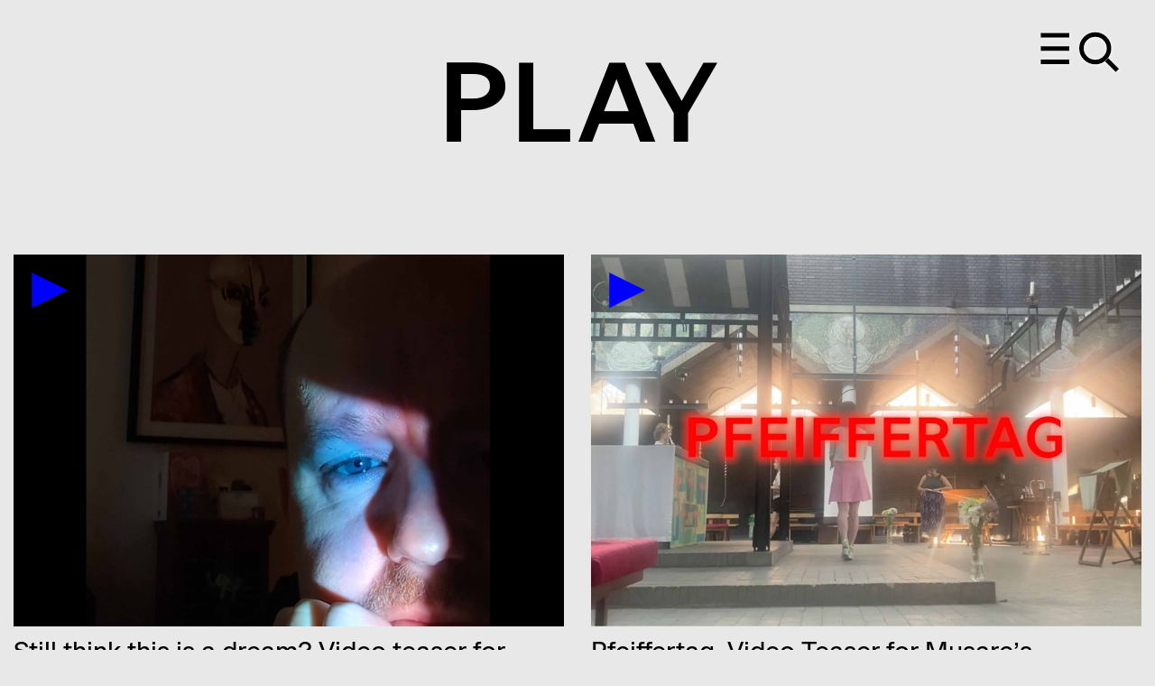

--- FILE ---
content_type: text/html; charset=utf-8
request_url: https://www.musarc.org/play/
body_size: 5283
content:


<!DOCTYPE html>
<html lang="en">
    <head>
        <meta charset="utf-8" />
        <title>Play &larr; Musarc</title>
        
        <meta name="viewport" content="width=device-width, initial-scale=1" />
        <link rel="stylesheet" type="text/css" href="/static/css/styles.css">
        
        <script type="text/javascript" src="/static/js/libs/jquery-3.6.0.min.js"></script>
        <script src="https://code.jquery.com/ui/1.12.1/jquery-ui.js" integrity="sha256-T0Vest3yCU7pafRw9r+settMBX6JkKN06dqBnpQ8d30=" crossorigin="anonymous"></script>
        <script type="text/javascript" src="https://cdnjs.cloudflare.com/ajax/libs/jquery-cookie/1.4.1/jquery.cookie.min.js"></script>
        <script src="/static/js/libs/cookieconsent.min.js"></script>
        <script src="/static/js/libs/swiper-bundle.min.js"></script>
        <!-- <link type="image/ico" rel="icon" href="/static/img/favicon_black.png"> -->
         
        <meta property="og:site_name" content="Musarc">
        <meta property="og:type" content="website">
        <meta property="og:url" content="https://musarc.org/play/">
        <meta property="og:title" content="Play">
        <meta name="twitter:title" content="Play – Musarc">
        
        <script type="text/javascript">

            var _gaq = _gaq || [];
            _gaq.push(['_setAccount', 'UA-437974-32']);
            _gaq.push(['_trackPageview']);
          
            (function() {
              var ga = document.createElement('script'); ga.type = 'text/javascript'; ga.async = true;
              ga.src = ('https:' == document.location.protocol ? 'https://ssl' : 'http://www') + '.google-analytics.com/ga.js';
              var s = document.getElementsByTagName('script')[0]; s.parentNode.insertBefore(ga, s);
            })();
          
          </script>
    </head>
    <body class="template-session">
    <a class="skip-to-content-link" href="#content">
        Skip to content
    </a>
    <div class="trigger">
        <div class="menu-trigger">
            <a href="#">
                Menu and Search
            </a>
        </div>
    </div>

    <nav class="overlay-menu">
        <div class="column-container clearfix scroll-column">
            <div class="column project">
                <h3 class="menu-title"><a href="/" class="list-link--home">Home</a></h3>
                <ul class="plain-list overlay-menu-list menu--red">
                    <li><a href="/programme/">Programme</a></li>
                    <li><a href="/about/">About</a></li>
                    <li><a href="/join/">Join</a></li>
                    <li><a href="/play/">Play</a></li>
                    <li><a href="/archive/">Archive</a></li>
                    <li><a href="/mailing-list/">Mailing List</a></li>
                <li class="instagram">
                    <a href="https://www.instagram.com/musarcchoir/">Instagram</a>
                </li>
                </ul>
            </div>
            </div>
            <div class="column-container clearfix scroll-column column_small">
            <div class="column for-list">
                <h3 class="menu-title">Artists 2025–26</h3>
                <ul class="plain-list overlay-menu-list overlay-menu-list--top">
                    <li class="with-list-item menu-list-item"><a href="/artists/patricia-auchterlonie/">Patricia Auchterlonie</a></li>
                    <li class="with-list-item menu-list-item"><a href="/artists/sam-belinfante/">Sam Belinfante</a></li>
                    <li class="with-list-item menu-list-item"><a href="/artists/gavin-bryars/">Gavin Bryars</a></li>
                    <li class="with-list-item menu-list-item"><a href="/artists/lin-chiwei/">Lin Chiwei</a></li>
                    <li class="with-list-item menu-list-item"><a href="/artists/reuben-esterhuizen/">Reuben Esterhuizen</a></li>
                    <li class="with-list-item menu-list-item">Holly Herndon and Mat Dryhurst</li>
                    <li class="with-list-item menu-list-item"><a href="/artists/oli-kitching/">Oli Kitching</a></li>
                    <li class="with-list-item menu-list-item"><a href="/artists/joseph-kohlmaier/">Joseph Kohlmaier</a></li>
                    <li class="with-list-item menu-list-item"><a href="/artists/fabio-lattanzi-antinori/">Fabio Lattanzi Antinori</a></li>
                    <li class="with-list-item menu-list-item"><a href="/artists/sylvia-lim/">Sylvia Lim</a></li>
                    <li class="with-list-item menu-list-item"><a href="/artists/neil-luck/">Neil Luck</a></li>
                    <li class="with-list-item menu-list-item"><a href="/artists/benjamin-oliver/">Benjamin Oliver</a></li>
                    <li class="with-list-item menu-list-item"><a href="/artists/yshani-perinpanayagam/">Yshani Perinpanayagam</a></li>
                    <li class="with-list-item menu-list-item"><a href="/artists/laure-prouvost/">Laure Prouvost</a></li>
                    <li class="with-list-item menu-list-item"><a href="/artists/simon-reynell/">Simon Reynell</a></li>
                    <li class="with-list-item menu-list-item"><a href="/artists/elisabeth-schimana/">Elisabeth Schimana</a></li>
                    <li class="with-list-item menu-list-item"><a href="/artists/jack-sheen/">Jack Sheen</a></li>
                    <li class="with-list-item menu-list-item"><a href="/artists/ben-smith/">Ben Smith</a></li>
                    <li class="with-list-item menu-list-item"><a href="/artists/pat-thomas/">Pat Thomas</a></li>
                    <li class="with-list-item menu-list-item"><a href="/artists/heleen-van-haegenborgh/">Heleen Van Haegenborgh</a></li>
                    <li class="with-list-item menu-list-item"><a href="/artists/jennifer-walshe/">Jennifer Walshe</a></li>
                    <li class="with-list-item menu-list-item"><a href="/artists/joanna-ward/">Joanna Ward</a></li>
                    <li class="with-list-item menu-list-item"><a href="/artists/rachel-warr/">Rachel Warr</a></li>
                </ul>
                <h3 class="menu-title">Artist Archive</h3>
                <ul class="plain-list overlay-menu-list">
                    <li class="with-list-item menu-list-item"><a href="/artists/amina-abbas-nazari/">Amina Abbas-Nazari</a></li>
                    <li class="with-list-item menu-list-item"><a href="/artists/allora-calzadilla/">Allora & Calzadilla</a></li>
                    <li class="with-list-item menu-list-item">Hannibal Andersen</li>
                    <li class="with-list-item menu-list-item">Sarah Angliss</li>
                    <li class="with-list-item menu-list-item">Ed Atkins</li>
                    <li class="with-list-item menu-list-item"><a href="/artists/edwina-attlee/">Edwina Attlee</a></li>
                    <li class="with-list-item menu-list-item"><a href="/artists/daniel-basford/">Daniel Basford</a></li>
                    <li class="with-list-item menu-list-item"><a href="/artists/aga-beaupre/">Aga Beaupré</a></li>
                    <li class="with-list-item menu-list-item">Marc Behrens</li>
                    <li class="with-list-item menu-list-item"><a href="/artists/phillip-bell/">Phillip Bell</a></li>
                    <li class="with-list-item menu-list-item"><a href="/artists/jacopo-belloni/">Jacopo Belloni</a></li>
                    <li class="with-list-item menu-list-item">Justin Bennett</li>
                    <li class="with-list-item menu-list-item"><a href="/artists/jay-bernard/">Jay Bernard</a></li>
                    <li class="with-list-item menu-list-item">Michael Betteridge</li>
                    <li class="with-list-item menu-list-item"><a href="/artists/olivia-block/">Olivia Block</a></li>
                    <li class="with-list-item menu-list-item"><a href="/artists/mela-boev/">Mela Boev</a></li>
                    <li class="with-list-item menu-list-item"><a href="/artists/peter-broderick/">Peter Broderick</a></li>
                    <li class="with-list-item menu-list-item">Ev Buckley</li>
                    <li class="with-list-item menu-list-item">John Butcher</li>
                    <li class="with-list-item menu-list-item"><a href="/artists/pavel-buchler/">Pavel Büchler</a></li>
                    <li class="with-list-item menu-list-item">Tom Chant</li>
                    <li class="with-list-item menu-list-item"><a href="/artists/stephen-crowe/">Stephen Crowe</a></li>
                    <li class="with-list-item menu-list-item"><a href="/artists/eleanor-cully-boehringer/">Eleanor Cully Boehringer</a></li>
                    <li class="with-list-item menu-list-item">Jessica Curry</li>
                    <li class="with-list-item menu-list-item">Matthew Dalziel</li>
                    <li class="with-list-item menu-list-item"><a href="/artists/hester-dart/">Hester Dart</a></li>
                    <li class="with-list-item menu-list-item"><a href="/artists/alex-de-little/">Alex de Little</a></li>
                    <li class="with-list-item menu-list-item"><a href="/artists/eleesha-drennan/">Eleesha Drennan</a></li>
                    <li class="with-list-item menu-list-item">John Levack Drever</li>
                    <li class="with-list-item menu-list-item"><a href="/artists/benedict-drew/">Benedict Drew</a></li>
                    <li class="with-list-item menu-list-item">Mary Dullea</li>
                    <li class="with-list-item menu-list-item"><a href="/artists/greta-eacott/">Greta Eacott</a></li>
                    <li class="with-list-item menu-list-item"><a href="/artists/julius-eastman/">Julius Eastman</a></li>
                    <li class="with-list-item menu-list-item">Paul Emery</li>
                    <li class="with-list-item menu-list-item"><a href="/artists/helen-frosi/">Helen Frosi</a></li>
                    <li class="with-list-item menu-list-item">Raviv Ganchrow</li>
                    <li class="with-list-item menu-list-item"><a href="/artists/clay-gold/">Clay Gold</a></li>
                    <li class="with-list-item menu-list-item"><a href="/artists/celia-gondol/">Célia Gondol</a></li>
                    <li class="with-list-item menu-list-item">Helen Gough</li>
                    <li class="with-list-item menu-list-item"><a href="/artists/orlando-gough/">Orlando Gough</a></li>
                    <li class="with-list-item menu-list-item">David Grandorge</li>
                    <li class="with-list-item menu-list-item"><a href="/artists/eloise-nancy-gynn/">Eloise Nancy Gynn</a></li>
                    <li class="with-list-item menu-list-item"><a href="/artists/ben-hadley/">Ben Hadley</a></li>
                    <li class="with-list-item menu-list-item"><a href="/artists/andrew-hamilton/">Andrew Hamilton</a></li>
                    <li class="with-list-item menu-list-item"><a href="/artists/marie-hamilton/">Marie Hamilton</a></li>
                    <li class="with-list-item menu-list-item"><a href="/artists/jamie-hamilton/">Jamie Hamilton</a></li>
                    <li class="with-list-item menu-list-item"><a href="/artists/sarah-hardie/">Sarah Hardie</a></li>
                    <li class="with-list-item menu-list-item"><a href="/artists/haunted-network-research-initiative/">Haunted Network Research Initiative</a></li>
                    <li class="with-list-item menu-list-item"><a href="/artists/fritz-hauser/">Fritz Hauser</a></li>
                    <li class="with-list-item menu-list-item"><a href="/artists/cathy-heller-jones/">Cathy Heller Jones</a></li>
                    <li class="with-list-item menu-list-item"><a href="/artists/jan-hendrickse/">Jan Hendrickse</a></li>
                    <li class="with-list-item menu-list-item"><a href="/artists/angela-wai-nok-hui/">Angela Wai-Nok Hui</a></li>
                    <li class="with-list-item menu-list-item"><a href="/artists/rebecca-jagoe/">Rebecca Jagoe</a></li>
                    <li class="with-list-item menu-list-item"><a href="/artists/edka-jarza-b/">Edka Jarz&#261;b</a></li>
                    <li class="with-list-item menu-list-item">Kallabris</li>
                    <li class="with-list-item menu-list-item"><a href="/artists/petero-kalule-petals/">Petero Kalulé (petals)</a></li>
                    <li class="with-list-item menu-list-item"><a href="/artists/yiannis-katsaris/">Yiannis Katsaris</a></li>
                    <li class="with-list-item menu-list-item">Kite and Laslett</li>
                    <li class="with-list-item menu-list-item">Michael Klïen</li>
                    <li class="with-list-item menu-list-item"><a href="/artists/volkmar-klien/">Volkmar Klien</a></li>
                    <li class="with-list-item menu-list-item">Matthew Kneebone</li>
                    <li class="with-list-item menu-list-item"><a href="/artists/caroline-kraabel/">Caroline Kraabel</a></li>
                    <li class="with-list-item menu-list-item"><a href="/artists/stefan-kraus/">Stefan Kraus</a></li>
                    <li class="with-list-item menu-list-item"><a href="/artists/david-lang/">David Lang</a></li>
                    <li class="with-list-item menu-list-item"><a href="/artists/lina-lapelyte/">Lina Lapelyt&#279;</a></li>
                    <li class="with-list-item menu-list-item"><a href="/artists/john-lawrence/">John Lawrence</a></li>
                    <li class="with-list-item menu-list-item">Liminal</li>
                    <li class="with-list-item menu-list-item"><a href="/artists/james-luff/">James Luff</a></li>
                    <li class="with-list-item menu-list-item"><a href="/artists/anton-lukoszevieze/">Anton Lukoszevieze</a></li>
                    <li class="with-list-item menu-list-item"><a href="/artists/judith-losing/">Judith Lösing</a></li>
                    <li class="with-list-item menu-list-item"><a href="/artists/stuart-mellor/">Stuart Mellor</a></li>
                    <li class="with-list-item menu-list-item"><a href="/artists/cassandra-miller/">Cassandra Miller</a></li>
                    <li class="with-list-item menu-list-item"><a href="/artists/elaine-mitchener/">Elaine Mitchener</a></li>
                    <li class="with-list-item menu-list-item"><a href="/artists/claudia-molitor/">Claudia Molitor</a></li>
                    <li class="with-list-item menu-list-item"><a href="/artists/jenny-moore/">Jenny Moore</a></li>
                    <li class="with-list-item menu-list-item"><a href="/artists/more-collective/">MORE: Collective</a></li>
                    <li class="with-list-item menu-list-item"><a href="/artists/rie-nakajima/">Rie Nakajima</a></li>
                    <li class="with-list-item menu-list-item"><a href="/artists/donald-nally/">Donald Nally</a></li>
                    <li class="with-list-item menu-list-item"><a href="/artists/nissa-nishikawa/">Nissa Nishikawa</a></li>
                    <li class="with-list-item menu-list-item">Aki Onda</li>
                    <li class="with-list-item menu-list-item"><a href="/artists/uriel-orlow/">Uriel Orlow</a></li>
                    <li class="with-list-item menu-list-item"><a href="/artists/melanie-pappenheim/">Melanie Pappenheim</a></li>
                    <li class="with-list-item menu-list-item"><a href="/artists/ashley-paul/">Ashley Paul</a></li>
                    <li class="with-list-item menu-list-item"><a href="/artists/steve-potter/">Steve Potter</a></li>
                    <li class="with-list-item menu-list-item"><a href="/artists/amber-priestley/">Amber Priestley</a></li>
                    <li class="with-list-item menu-list-item"><a href="/artists/pselodux/">Pselodux</a></li>
                    <li class="with-list-item menu-list-item"><a href="/artists/georgia-rodgers/">Georgia Rodgers</a></li>
                    <li class="with-list-item menu-list-item"><a href="/artists/sara-rodrigues/">Sara Rodrigues</a></li>
                    <li class="with-list-item menu-list-item"><a href="/artists/pia-rose-scattergood/">Pia Rose Scattergood</a></li>
                    <li class="with-list-item menu-list-item"><a href="/artists/ben-see/">Ben See</a></li>
                    <li class="with-list-item menu-list-item"><a href="/artists/kiyomi-seed/">Kiyomi Seed</a></li>
                    <li class="with-list-item menu-list-item"><a href="/artists/jessica-smulders-cohen/">Jessica Smulders-Cohen</a></li>
                    <li class="with-list-item menu-list-item"><a href="/artists/standard-issue/">Standard Issue</a></li>
                    <li class="with-list-item menu-list-item"><a href="/artists/imogen-stidworthy/">Imogen Stidworthy</a></li>
                    <li class="with-list-item menu-list-item"><a href="/artists/jenna-sutela/">Jenna Sutela</a></li>
                    <li class="with-list-item menu-list-item">Akio Suzuki</li>
                    <li class="with-list-item menu-list-item">Yuri Suzuki</li>
                    <li class="with-list-item menu-list-item"><a href="/artists/ashmi-thapar/">Ashmi Thapar</a></li>
                    <li class="with-list-item menu-list-item">Davide Tidoni</li>
                    <li class="with-list-item menu-list-item"><a href="/artists/tongue/">TONGUE</a></li>
                    <li class="with-list-item menu-list-item"><a href="/artists/david-toop/">David Toop</a></li>
                    <li class="with-list-item menu-list-item"><a href="/artists/peter-twitchin/">Peter Twitchin</a></li>
                    <li class="with-list-item menu-list-item"><a href="/artists/esther-venrooy/">Esther Venrooy</a></li>
                    <li class="with-list-item menu-list-item"><a href="/artists/ru-ta-vitkauskaite/">R&#363;ta Vitkauskait&#279;</a></li>
                    <li class="with-list-item menu-list-item"><a href="/artists/simon-wallfisch/">Simon Wallfisch</a></li>
                    <li class="with-list-item menu-list-item"><a href="/artists/lee-westwood/">Lee Westwood</a></li>
                    <li class="with-list-item menu-list-item"><a href="/artists/sarah-kate-wilson/">Sarah Kate Wilson</a></li>
                    <li class="with-list-item menu-list-item"><a href="/artists/david-young/">David Young</a></li>
                    <li class="with-list-item menu-list-item"><a href="/artists/natasha-zielasinski/">Natasha Zielasinski</a></li>
                </ul>
            </div>
            </div>
            <div class="column-container clearfix scroll-column right column_small">
            <div class="column with-list">
                <h3 class="menu-title">Organisations</h3>
                <ul class="plain-list overlay-menu-list">
                    <li class="with-list-item menu-list-item"><a href="/2022-23/jay-bernard-the-last-seven-years/">Artangel</a></li>
                    <li class="with-list-item menu-list-item">Austrian Cultural Forum</li>
                    <li class="with-list-item menu-list-item"><a href="/2022-23/tree-talks/">Barbican</a></li>
                    <li class="with-list-item menu-list-item">BBC Proms</li>
                    <li class="with-list-item menu-list-item">Bold Tendencies</li>
                    <li class="with-list-item menu-list-item">Cafe OTO</li>
                    <li class="with-list-item menu-list-item"><a href="/organisations/entracte/">Entr’acte</a></li>
                    <li class="with-list-item menu-list-item">Exaudi</li>
                    <li class="with-list-item menu-list-item">Extra City, Antwerp</li>
                    <li class="with-list-item menu-list-item"><a href="/2022-23/we-are-the-fortunate-ones/">First Terrace Records</a></li>
                    <li class="with-list-item menu-list-item"><a href="/2024-25/keyword-karaoke/">HS Projects</a></li>
                    <li class="with-list-item menu-list-item"><a href="/2023-24/nervous-systems/">ICA – Institute of Contemporary Arts</a></li>
                    <li class="with-list-item menu-list-item"><a href="/2022-23/what-you-will-watch-and-hear/">Lisson Gallery</a></li>
                    <li class="with-list-item menu-list-item"><a href="/organisations/london-contemporary-music-festival/">London Contemporary Music Festival</a></li>
                    <li class="with-list-item menu-list-item">London Festival of Architecture</li>
                    <li class="with-list-item menu-list-item">London Metropolitan University</li>
                    <li class="with-list-item menu-list-item">MK Gallery</li>
                    <li class="with-list-item menu-list-item">Museum of London</li>
                    <li class="with-list-item menu-list-item"><a href="/2022-23/northampton-complaints-choir-open-song/">Northampton Contemporary Arts</a></li>
                    <li class="with-list-item menu-list-item"><a href="/2016-17/do-disturb/">Palais de Tokyo, Paris</a></li>
                    <li class="with-list-item menu-list-item"><a href="/2021-22/the-end-of-the-world-service/">Post Disaster Rooftops</a></li>
                    <li class="with-list-item menu-list-item">ResonanceFM</li>
                    <li class="with-list-item menu-list-item">ResoncanceExtra</li>
                    <li class="with-list-item menu-list-item">Rochester Square</li>
                    <li class="with-list-item menu-list-item"><a href="/organisations/royal-academy/">Royal Academy</a></li>
                    <li class="with-list-item menu-list-item">Serpentine</li>
                    <li class="with-list-item menu-list-item"><a href="/2022-23/we-are-the-fortunate-ones/">South Bank Centre</a></li>
                    <li class="with-list-item menu-list-item"><a href="/2018-19/gestalt-minimal-tape-music-score-for-musarc/">STUK, Leuwen</a></li>
                    <li class="with-list-item menu-list-item">Tate Britan</li>
                    <li class="with-list-item menu-list-item">Turner Contemporary</li>
                    <li class="with-list-item menu-list-item">Töne Festival</li>
                    <li class="with-list-item menu-list-item">V22</li>
                    <li class="with-list-item menu-list-item"><a href="/2017-18/experiencing-architecture-inviting-dialogue/">Walmer Yard</a></li>
                    <li class="with-list-item menu-list-item">Whitechapel Gallery</li>
                    <li class="with-list-item menu-list-item"><a href="/2015-16/musarc-at-wysing-polyphonoic/">Wysing Polyphonic</a></li>
                </ul>
            </div>
        </div>
    </nav>

    <main class="content-outer" id="content">
        
<main class="container-fluid">
    <div class="row">
        <div class="col-xs-12 logo">
            <h1 class="sessions">Play</h1>
        </div>
    </div>
    <div class="row session open">
        <div class="col-xs-12 session-content">
            <div class="session-content--wrapper">
                <div class="row fitrows clearfix">
                    <div class="col-xs-1 grid-sizer"></div>
                    
<div class="col-xs-12 col-sm-6 each-element">
    <a href="/play/winter-konsert-2024/">
        <div class="media-container">
            
            <img src="/media/images/dom_watching.2e16d0ba.fill-800x540.jpg" alt="dom_watching" loading=lazy />
            <div class="type">
                <img src="/static/img/graphics/play.svg" alt="play link" />
            </div>
        </div>
        <h3 class="link">Still think this is a dream? Video teaser for Musarc’s Winter Konsert 2024</h3>
    </a>
</div>
                    
<div class="col-xs-12 col-sm-6 each-element">
    <a href="/play/pfeiffertag/">
        <div class="media-container">
            
            <img src="/media/images/208_pfeiffertag_video_poster.2e16d0ba.fill-800x540.jpg" alt="208_pfeiffertag_video_poster" loading=lazy />
            <div class="type">
                <img src="/static/img/graphics/play.svg" alt="play link" />
            </div>
        </div>
        <h3 class="link">Pfeiffertag. Video Teaser for Musarc’s Midsummer Folk Meet at St Paul’s Bow, 24 June 2023</h3>
    </a>
</div>
                    
<div class="col-xs-12 col-sm-6 each-element">
    <a href="/play/wood-sectional-musarc-at-tree-talks-barbican-video-teaser/">
        <div class="media-container">
            
            <img src="/media/images/tree-talks-film.2e16d0ba.fill-800x540.jpg" alt="tree-talks-film" loading=lazy />
            <div class="type">
                <img src="/static/img/graphics/play.svg" alt="play link" />
            </div>
        </div>
        <h3 class="link">Wood Sectional: Musarc at Tree Talks, Barbican. Video Teaser</h3>
    </a>
</div>
                    
<div class="col-xs-12 col-sm-6 each-element">
    <a href="/play/end-of-the-world-service-video-teaser/">
        <div class="media-container">
            
            <img src="/media/images/EOTWS_video_teaser_poster.2e16d0ba.fill-800x540.jpg" alt="EOTWS_video_teaser_poster" loading=lazy />
            <div class="type">
                <img src="/static/img/graphics/play.svg" alt="play link" />
            </div>
        </div>
        <h3 class="link">End of the World Service: Musarc in the Land of Remorse, 2022. Video Teaser</h3>
    </a>
</div>
                    
<div class="col-xs-12 col-sm-6 each-element">
    <a href="/play/lin-chiwei-tape-music-score-for-musarc-2015-video/">
        <div class="media-container">
            
            <img src="/media/images/Tape-Music_poster.2e16d0ba.fill-800x540.jpg" alt="Tape-Music_poster" loading=lazy />
            <div class="type">
                <img src="/static/img/graphics/play.svg" alt="play link" />
            </div>
        </div>
        <h3 class="link">Lin Chiwei, Tape Music (Score for Musarc), 2015 –Video</h3>
    </a>
</div>
                    
<div class="col-xs-12 col-sm-6 each-element">
    <a href="/play/the-orrery-musarc-at-lcmf-2019-video-teaser/">
        <div class="media-container">
            
            <img src="/media/images/orrery_movie_poster.2e16d0ba.fill-800x540.jpg" alt="orrery_video-thumbnail" loading=lazy />
            <div class="type">
                <img src="/static/img/graphics/play.svg" alt="play link" />
            </div>
        </div>
        <h3 class="link">The Orrery: Musarc at London Contemporary Music Festival 2019. Video teaser</h3>
    </a>
</div>
                    
<div class="col-xs-12 col-sm-6 each-element">
    <a href="/play/fritz-hauser-schraffur-video-teaser-for-the-orrery-2019/">
        <div class="media-container">
            
            <img src="/media/images/schraffur_poster.2e16d0ba.fill-800x540.jpg" alt="schraffur_poster" loading=lazy />
            <div class="type">
                <img src="/static/img/graphics/play.svg" alt="play link" />
            </div>
        </div>
        <h3 class="link">Fritz Hauser, Schraffur. Video teaser for The Orrery, 2019</h3>
    </a>
</div>
                    
<div class="col-xs-12 col-sm-6 each-element">
    <a href="/play/le-marteau-sans-maitre-timelapse/">
        <div class="media-container">
            
            <img src="/media/images/msm-bellfoundry-ruta-vitkauskaite-.2e16d0ba.fill-800x540.jpg" alt="msm-bellfoundry-ruta-vitkauskaite-azykhantropan-tunes-4" loading=lazy />
            <div class="type">
                <img src="/static/img/graphics/play.svg" alt="play link" />
            </div>
        </div>
        <h3 class="link">Le Marteau Sans Maitre. Musarc Folk Meet on a Midsummer Day until Dusk III, July 2019. Timelapse</h3>
    </a>
</div>
                    
<div class="col-xs-12 col-sm-6 each-element">
    <a href="/play/see-we-assemble-musarc-winter-konsert-at-lcmf-december-2019-video-teaser/">
        <div class="media-container">
            
            <img src="/media/images/See-we-assemble-LCMF-2018-teaser.ee4ed21a.fill-800x540.jpg" alt="See-we-assemble-LCMF-2018-teaser" loading=lazy />
            <div class="type">
                <img src="/static/img/graphics/play.svg" alt="play link" />
            </div>
        </div>
        <h3 class="link">See, We Assemble. Musarc Winter Konsert at LCMF, December 2018. Video teaser</h3>
    </a>
</div>
                    
<div class="col-xs-12 col-sm-6 each-element">
    <a href="/play/no-way-musarc-winter-konsert-2017-video-teaser/">
        <div class="media-container">
            
            <img src="/media/images/no-way-teaser.2e16d0ba.fill-800x540.jpg" alt="no-way-teaser" loading=lazy />
            <div class="type">
                <img src="/static/img/graphics/play.svg" alt="play link" />
            </div>
        </div>
        <h3 class="link">NO WAY. Musarc Winter Konsert 2017, video teaser</h3>
    </a>
</div>
                    
<div class="col-xs-12 col-sm-6 each-element">
    <a href="/2016-17/do-disturb/">
        <div class="media-container">
            
            <img src="/media/images/Palais-de-Tokyo_Film-Pster.2e16d0ba.fill-800x540.jpg" alt="Palais-de-Tokyo_Film-Pster" loading=lazy />
            <div class="type">
                <img src="/static/img/graphics/play.svg" alt="play link" />
            </div>
        </div>
        <h3 class="link">Do Disturb. Musarc at Palais de Tokyo, Paris, 21–23 April 2017</h3>
    </a>
</div>
                </div>
            </div>
        </div>
    </div>
</main>

    </main>
    <script src="/static/js/libs/imagesloaded.pkgd.min.js"></script>
    <script src="/static/js/libs/isotope.pkgd.min.js"></script>
    <script src="/static/js/libs/jquery.fitvids.js"></script>
    <script src="/static/js/libs/flowtype.js"></script>
    <script src="/static/js/libs/lazysizes.min.js"></script>
    <script src="/static/js/scripts.js"></script>
    
    
    </body>
</html>


--- FILE ---
content_type: text/css
request_url: https://www.musarc.org/static/css/styles.css
body_size: 9854
content:
@font-face{font-family:'Beausite Regular';src:url("../fonts/Beausite_Classic-Regular-Web.woff2") format("woff2"),url("../fonts/Beausite_Classic-Regular-Web.woff") format("woff")}@font-face{font-family:'Beausite Italic';src:url("../fonts/Beausite_Classic-Regular-Web-Italic.woff2") format("woff2"),url("../fonts/Beausite_Classic-Regular-Web-Italic.woff") format("woff")}@font-face{font-family:'Beausite Semibold';src:url("../fonts/Beausite_Classic-Semibold.woff2") format("woff2"),url("../fonts/Beausite_Classic-Semibold.woff") format("woff")}@font-face{font-family:'Beausite Semibold Italic';src:url("../fonts/Beausite_Classic-Semibold.woff2") format("woff2"),url("../fonts/Beausite_Classic-Semibold.woff") format("woff")}@font-face{font-family:'OtoOdra';src:url("../fonts/OtoOdra-Normal.woff2") format("woff2"),url("../fonts/OtoOdra-Normal.woff") format("woff")}body{font-family:"Beausite Regular",sans-serif;line-height:1.3em}h1{font-family:"OtoOdra",sans-serif;text-transform:uppercase;font-size:2.3em;line-height:1.1}@media (max-width: 768px){h1{font-size:2em}}h1.page-title{margin-top:0px;margin-bottom:0}@media (max-width: 768px){h1.page-title{margin-top:1em}}i,em{font-family:"Beausite Italic",sans-serif;font-style:normal}h1,h2,h3,h3{font-weight:normal;font-style:normal}p{margin-top:0}.logo h1{font-size:4em;margin-top:.5em;margin-bottom:.5em;text-align:center;font-family:"OtoOdra",sans-serif;line-height:1em;text-transform:uppercase}@media (max-width: 768px){.logo h1{font-size:2em;margin-top:0.45em;text-align:left}}.logo h1.sessions{margin-bottom:0}@media (max-width: 768px){.logo h1.sessions{margin-bottom:1em}}.logo p{font-size:2.3em;font-family:"OtoOdra",sans-serif;line-height:1em;margin-bottom:0;margin-top:.3em;text-transform:uppercase}@media (max-width: 768px){.logo p{font-size:2em;margin-top:0.45em;text-align:left;margin-bottom:.4em}}.logo p.sessions{margin-bottom:0}@media (max-width: 768px){.logo p.sessions{margin-bottom:1em}}.each-element{margin-bottom:2em}.each-element.archive-content{line-height:1.6em}.each-element.archive-content h2{text-align:left;font-family:"Beausite Regular",sans-serif;font-size:1.4em;margin-bottom:1.5em}.each-element.archive-content h3{font-size:1.2em;margin-bottom:0}.each-element.archive-content ul{color:grey;margin-top:0;font-size:1.2em;list-style-type:none;list-style:none;padding:0 0 0 1.5em;text-indent:-1.5em}.each-element.archive-content ul a{color:#000}.each-element.archive-content ul a:hover{color:blue;text-decoration:underline;text-decoration-thickness:1px;text-underline-offset:0.1em}@media (max-width: 768px){.each-element.archive-content ul a:hover{text-decoration-thickness:1px}}.each-element .view-images a{display:inline-block;text-decoration:none !important;padding:.7em .8em .5em .8em;line-height:1em;font-size:.8em;text-transform:uppercase;letter-spacing:.03em;background:blue;color:#fff}.each-element.backlink a{padding:.7em 1em .6em 1em;text-decoration:none}@media (max-width: 768px){.each-element.backlink a{padding:1em 1em .9em 1em}}@media (max-width: 768px){.each-element{margin-bottom:1em}}.each-element.shorter-margin{margin-bottom:1em}.each-element.image img,.each-element.image .video-wrapper,.each-element.image video{margin-bottom:.4em}.each-element.image a{text-decoration:underline;text-decoration-thickness:1px;text-underline-offset:0.1em}@media (max-width: 768px){.each-element.image a{text-decoration-thickness:1px}}.each-element.image p{font-size:.6em;line-height:1.5em;max-width:80%}.each-element.image p.swiper-navigation-musarc{margin:0;max-width:100%}.each-element.image p.swiper-navigation-musarc span{margin-left:.3em}@media (max-width: 768px){.each-element.image p{max-width:100%}}.each-element.subheading{font-size:1em;line-height:1.5em;margin-top:0;margin-bottom:0;letter-spacing:0.03em}@media (max-width: 768px){.each-element.subheading{font-size:.9em}}.each-element.subheading h2{margin:.8em 0 .8em 0}.each-element.text{font-size:.9em}.each-element.text.blockquote{font-size:.8em}@media (max-width: 768px){.each-element.text.blockquote{font-size:.7em;line-height:1.5em}}.each-element.text a{text-decoration:underline;text-decoration-thickness:1px;text-underline-offset:0.1em}@media (max-width: 768px){.each-element.text a{text-decoration-thickness:1px}}.each-element.text a:hover{color:blue}.each-element.text ul{list-style-type:none;list-style:none;text-indent:-1.5em;padding-left:1.5em}.each-element.smalltext{font-size:.7em;line-height:1.5em}.each-element.smalltext h3{margin-top:0}.each-element.smalltext p{width:90%}@media (max-width: 768px){.each-element.smalltext p{width:100%}}.each-element.homepage_element p{font-size:.4em;color:blue;margin-bottom:0}.each-element.homepage_element.half h3{font-size:1.5em !important}.each-element.homepage_element h3{font-size:2.3em;line-height:1em;font-family:"OtoOdra",sans-serif;text-transform:uppercase;letter-spacing:.03em;margin-top:0.5em}@media (max-width: 768px){.each-element.homepage_element h3{font-size:1.6em}}.each-element.homepage_element h3.no-offset{margin-top:0.1em}.each-element.homepage_element h3.link{padding-right:1em}.each-element.homepage_element h3.link:hover{color:blue}.each-element.homepage_element h3.link::after{display:inline-block;content:"";width:.7em;height:.7em;background:transparent url("../img/graphics/circle.svg") no-repeat center;margin-left:.2em}.each-element.related-item img{margin-bottom:.5em}.each-element.related-item p{line-height:1.3em}.each-element.related-item a:hover p{text-decoration:underline;text-decoration-thickness:1px;text-underline-offset:0.1em}@media (max-width: 768px){.each-element.related-item a:hover p{text-decoration-thickness:1px}}.each-element.related-item p{margin:.3em 0;font-size:.8em}.session h2{font-family:"OtoOdra",sans-serif;margin-top:0.3em;margin-bottom:0.4em;font-size:4em;text-align:center}@media (max-width: 768px){.session h2{font-size:3em}}.session h2 a{display:block}.session h3{color:grey;margin:.5em 0 0 0;font-size:.9em;line-height:1.2em;padding-right:1em}.session h3.link{color:#000}.session h3 .blue,.session h3.link:hover{color:blue;text-decoration:underline;text-decoration-thickness:1px;text-underline-offset:0.1em}@media (max-width: 768px){.session h3 .blue,.session h3.link:hover{text-decoration-thickness:1px}}.session .flag{text-transform:uppercase;letter-spacing:.03em;font-size:.6em;line-height:.6em}.session .flag.inverted{color:#fff}.event-details{margin:0 0 2em 0}@media (max-width: 768px){.event-details{margin:0 0 1em 0}}.event-details h3{font-family:"Beausite Semibold",sans-serif;font-weight:normal}.event-details h3,.event-details p{font-size:.9em;margin:0;line-height:1.4em}.event-details div{margin-bottom:1em}.flag-button{text-transform:uppercase;margin-top:1em;line-height:1;display:inline-block;padding:.7em 1em .6em 1em;letter-spacing:0.03em;font-size:.7em;min-width:150px;text-align:center}.flag-button.nomargin{margin-top:0}@media (max-width: 768px){.flag-button{padding:1em 1em .9em 1em}}.flag-button.join{border:1px solid #000}.flag-button.archive{border:1px solid #000;color:#000}.flag-button.archive.yellow{color:#000;border:1px solid #000;background:yellow}.flag-button.in-session{border:1px solid #000}.flag-button.in-session.yellow{color:#000;background-color:yellow}.flag-button.tickets{background:#000;color:#fff}.flag-button.tickets.buy{background:blue}@media (max-width: 768px){.mailinglist{margin-top:1em}}.mailinglist .subscribe form{margin-top:1em}.mailinglist .subscribe input[type="text"]{font-size:1em;border:1px solid #000;background:none;padding:5px;display:block;margin:0 0 .5em 0}@media (max-width: 768px){.mailinglist .subscribe input[type="text"]{width:100%;padding:7px}}.mailinglist span{color:blue}body.inverted{background-color:#000}body.inverted,body.blue{color:#fff}body.inverted h2.other-projects,body.blue h2.other-projects{color:gray}body.inverted a,body.blue a{color:#fff}body.inverted .trigger .menu-trigger,body.blue .trigger .menu-trigger{filter:none}body.inverted .trigger .menu-trigger a,body.blue .trigger .menu-trigger a{background-image:url(../img/graphics/menu_inverted.svg)}body.inverted .each-element.archive-content ul a,body.blue .each-element.archive-content ul a{color:#fff}body.inverted .each-element.text a:hover,body.blue .each-element.text a:hover{text-decoration:none;color:#000}body.inverted .each-element.homepage_element h3.link::after,body.blue .each-element.homepage_element h3.link::after{background:transparent url("../img/graphics/circle_white.svg") no-repeat center}body.inverted .flag-button.join,body.blue .flag-button.join{color:#fff;background:none;border:1px solid #fff}body.inverted .flag-button.join.yellow,body.blue .flag-button.join.yellow{color:#fff;background-color:yellow}body.inverted .flag-button.archive,body.blue .flag-button.archive{border:1px solid #fff;color:#fff}body.inverted .flag-button.in-session,body.blue .flag-button.in-session{border:1px solid #fff;color:#fff}body.inverted .flag-button.in-session.blue,body.blue .flag-button.in-session.blue{color:#fff;background-color:blue}body.inverted .flag-button.tickets,body.blue .flag-button.tickets{background:#fff;color:#000}body.inverted .flag-button.tickets.buy,body.blue .flag-button.tickets.buy{background:#fff;color:blue}body.inverted .slideshow .swiper-navigation-musarc .prev,body.blue .slideshow .swiper-navigation-musarc .prev{background-image:url(../img/graphics/prev_white.svg)}body.inverted .slideshow .swiper-navigation-musarc .next,body.blue .slideshow .swiper-navigation-musarc .next{background-image:url(../img/graphics/next_white.svg)}.container{padding-left:15px;padding-right:15px}@media (min-width: 768px){.container{width:750px}}@media (min-width: 992px){.container{width:970px}}@media (min-width: 1200px){.container{width:1170px}}.container-fluid{margin-right:auto;margin-left:auto;padding-left:15px;padding-right:15px}.row{margin-left:-15px;margin-right:-15px}.col-xs-1,.col-sm-1,.col-md-1,.col-lg-1,.col-xs-2,.col-sm-2,.col-md-2,.col-lg-2,.col-xs-3,.col-sm-3,.col-md-3,.col-lg-3,.col-xs-4,.col-sm-4,.col-md-4,.col-lg-4,.col-xs-5,.col-sm-5,.col-md-5,.col-lg-5,.col-xs-6,.col-sm-6,.col-md-6,.col-lg-6,.col-xs-7,.col-sm-7,.col-md-7,.col-lg-7,.col-xs-8,.col-sm-8,.col-md-8,.col-lg-8,.col-xs-9,.col-sm-9,.col-md-9,.col-lg-9,.col-xs-10,.col-sm-10,.col-md-10,.col-lg-10,.col-xs-11,.col-sm-11,.col-md-11,.col-lg-11,.col-xs-12,.col-sm-12,.col-md-12,.col-lg-12{position:relative;min-height:1px;padding-left:15px;padding-right:15px}.col-xs-1,.col-xs-2,.col-xs-3,.col-xs-4,.col-xs-5,.col-xs-6,.col-xs-7,.col-xs-8,.col-xs-9,.col-xs-10,.col-xs-11,.col-xs-12{float:left}.col-xs-12{width:100%}.col-xs-11{width:91.66666667%}.col-xs-10{width:83.33333333%}.col-xs-9{width:75%}.col-xs-8{width:66.66666667%}.col-xs-7{width:58.33333333%}.col-xs-6{width:50%}.col-xs-5{width:41.66666667%}.col-xs-4{width:33.33333333%}.col-xs-3{width:25%}.col-xs-2{width:16.66666667%}.col-xs-1{width:8.33333333%}.col-xs-pull-12{right:100%}.col-xs-pull-11{right:91.66666667%}.col-xs-pull-10{right:83.33333333%}.col-xs-pull-9{right:75%}.col-xs-pull-8{right:66.66666667%}.col-xs-pull-7{right:58.33333333%}.col-xs-pull-6{right:50%}.col-xs-pull-5{right:41.66666667%}.col-xs-pull-4{right:33.33333333%}.col-xs-pull-3{right:25%}.col-xs-pull-2{right:16.66666667%}.col-xs-pull-1{right:8.33333333%}.col-xs-pull-0{right:auto}.col-xs-push-12{left:100%}.col-xs-push-11{left:91.66666667%}.col-xs-push-10{left:83.33333333%}.col-xs-push-9{left:75%}.col-xs-push-8{left:66.66666667%}.col-xs-push-7{left:58.33333333%}.col-xs-push-6{left:50%}.col-xs-push-5{left:41.66666667%}.col-xs-push-4{left:33.33333333%}.col-xs-push-3{left:25%}.col-xs-push-2{left:16.66666667%}.col-xs-push-1{left:8.33333333%}.col-xs-push-0{left:auto}.col-xs-offset-12{margin-left:100%}.col-xs-offset-11{margin-left:91.66666667%}.col-xs-offset-10{margin-left:83.33333333%}.col-xs-offset-9{margin-left:75%}.col-xs-offset-8{margin-left:66.66666667%}.col-xs-offset-7{margin-left:58.33333333%}.col-xs-offset-6{margin-left:50%}.col-xs-offset-5{margin-left:41.66666667%}.col-xs-offset-4{margin-left:33.33333333%}.col-xs-offset-3{margin-left:25%}.col-xs-offset-2{margin-left:16.66666667%}.col-xs-offset-1{margin-left:8.33333333%}.col-xs-offset-0{margin-left:0}@media (min-width: 768px){.col-sm-1,.col-sm-2,.col-sm-3,.col-sm-4,.col-sm-5,.col-sm-6,.col-sm-7,.col-sm-8,.col-sm-9,.col-sm-10,.col-sm-11,.col-sm-12{float:left}.col-sm-12{width:100%}.col-sm-11{width:91.66666667%}.col-sm-10{width:83.33333333%}.col-sm-9{width:75%}.col-sm-8{width:66.66666667%}.col-sm-7{width:58.33333333%}.col-sm-6{width:50%}.col-sm-5{width:41.66666667%}.col-sm-4{width:33.33333333%}.col-sm-3{width:25%}.col-sm-2{width:16.66666667%}.col-sm-1{width:8.33333333%}.col-sm-pull-12{right:100%}.col-sm-pull-11{right:91.66666667%}.col-sm-pull-10{right:83.33333333%}.col-sm-pull-9{right:75%}.col-sm-pull-8{right:66.66666667%}.col-sm-pull-7{right:58.33333333%}.col-sm-pull-6{right:50%}.col-sm-pull-5{right:41.66666667%}.col-sm-pull-4{right:33.33333333%}.col-sm-pull-3{right:25%}.col-sm-pull-2{right:16.66666667%}.col-sm-pull-1{right:8.33333333%}.col-sm-pull-0{right:auto}.col-sm-push-12{left:100%}.col-sm-push-11{left:91.66666667%}.col-sm-push-10{left:83.33333333%}.col-sm-push-9{left:75%}.col-sm-push-8{left:66.66666667%}.col-sm-push-7{left:58.33333333%}.col-sm-push-6{left:50%}.col-sm-push-5{left:41.66666667%}.col-sm-push-4{left:33.33333333%}.col-sm-push-3{left:25%}.col-sm-push-2{left:16.66666667%}.col-sm-push-1{left:8.33333333%}.col-sm-push-0{left:auto}.col-sm-offset-12{margin-left:100%}.col-sm-offset-11{margin-left:91.66666667%}.col-sm-offset-10{margin-left:83.33333333%}.col-sm-offset-9{margin-left:75%}.col-sm-offset-8{margin-left:66.66666667%}.col-sm-offset-7{margin-left:58.33333333%}.col-sm-offset-6{margin-left:50%}.col-sm-offset-5{margin-left:41.66666667%}.col-sm-offset-4{margin-left:33.33333333%}.col-sm-offset-3{margin-left:25%}.col-sm-offset-2{margin-left:16.66666667%}.col-sm-offset-1{margin-left:8.33333333%}.col-sm-offset-0{margin-left:0}}@media (min-width: 992px){.col-md-1,.col-md-2,.col-md-3,.col-md-4,.col-md-5,.col-md-6,.col-md-7,.col-md-8,.col-md-9,.col-md-10,.col-md-11,.col-md-12{float:left}.col-md-12{width:100%}.col-md-11{width:91.66666667%}.col-md-10{width:83.33333333%}.col-md-9{width:75%}.col-md-8{width:66.66666667%}.col-md-7{width:58.33333333%}.col-md-6{width:50%}.col-md-5{width:41.66666667%}.col-md-4{width:33.33333333%}.col-md-3{width:25%}.col-md-2{width:16.66666667%}.col-md-1{width:8.33333333%}.col-md-pull-12{right:100%}.col-md-pull-11{right:91.66666667%}.col-md-pull-10{right:83.33333333%}.col-md-pull-9{right:75%}.col-md-pull-8{right:66.66666667%}.col-md-pull-7{right:58.33333333%}.col-md-pull-6{right:50%}.col-md-pull-5{right:41.66666667%}.col-md-pull-4{right:33.33333333%}.col-md-pull-3{right:25%}.col-md-pull-2{right:16.66666667%}.col-md-pull-1{right:8.33333333%}.col-md-pull-0{right:auto}.col-md-push-12{left:100%}.col-md-push-11{left:91.66666667%}.col-md-push-10{left:83.33333333%}.col-md-push-9{left:75%}.col-md-push-8{left:66.66666667%}.col-md-push-7{left:58.33333333%}.col-md-push-6{left:50%}.col-md-push-5{left:41.66666667%}.col-md-push-4{left:33.33333333%}.col-md-push-3{left:25%}.col-md-push-2{left:16.66666667%}.col-md-push-1{left:8.33333333%}.col-md-push-0{left:auto}.col-md-offset-12{margin-left:100%}.col-md-offset-11{margin-left:91.66666667%}.col-md-offset-10{margin-left:83.33333333%}.col-md-offset-9{margin-left:75%}.col-md-offset-8{margin-left:66.66666667%}.col-md-offset-7{margin-left:58.33333333%}.col-md-offset-6{margin-left:50%}.col-md-offset-5{margin-left:41.66666667%}.col-md-offset-4{margin-left:33.33333333%}.col-md-offset-3{margin-left:25%}.col-md-offset-2{margin-left:16.66666667%}.col-md-offset-1{margin-left:8.33333333%}.col-md-offset-0{margin-left:0}}@media (min-width: 1200px){.col-lg-1,.col-lg-2,.col-lg-3,.col-lg-4,.col-lg-5,.col-lg-6,.col-lg-7,.col-lg-8,.col-lg-9,.col-lg-10,.col-lg-11,.col-lg-12{float:left}.col-lg-12{width:100%}.col-lg-11{width:91.66666667%}.col-lg-10{width:83.33333333%}.col-lg-9{width:75%}.col-lg-8{width:66.66666667%}.col-lg-7{width:58.33333333%}.col-lg-6{width:50%}.col-lg-5{width:41.66666667%}.col-lg-4{width:33.33333333%}.col-lg-3{width:25%}.col-lg-2{width:16.66666667%}.col-lg-1{width:8.33333333%}.col-lg-pull-12{right:100%}.col-lg-pull-11{right:91.66666667%}.col-lg-pull-10{right:83.33333333%}.col-lg-pull-9{right:75%}.col-lg-pull-8{right:66.66666667%}.col-lg-pull-7{right:58.33333333%}.col-lg-pull-6{right:50%}.col-lg-pull-5{right:41.66666667%}.col-lg-pull-4{right:33.33333333%}.col-lg-pull-3{right:25%}.col-lg-pull-2{right:16.66666667%}.col-lg-pull-1{right:8.33333333%}.col-lg-pull-0{right:auto}.col-lg-push-12{left:100%}.col-lg-push-11{left:91.66666667%}.col-lg-push-10{left:83.33333333%}.col-lg-push-9{left:75%}.col-lg-push-8{left:66.66666667%}.col-lg-push-7{left:58.33333333%}.col-lg-push-6{left:50%}.col-lg-push-5{left:41.66666667%}.col-lg-push-4{left:33.33333333%}.col-lg-push-3{left:25%}.col-lg-push-2{left:16.66666667%}.col-lg-push-1{left:8.33333333%}.col-lg-push-0{left:auto}.col-lg-offset-12{margin-left:100%}.col-lg-offset-11{margin-left:91.66666667%}.col-lg-offset-10{margin-left:83.33333333%}.col-lg-offset-9{margin-left:75%}.col-lg-offset-8{margin-left:66.66666667%}.col-lg-offset-7{margin-left:58.33333333%}.col-lg-offset-6{margin-left:50%}.col-lg-offset-5{margin-left:41.66666667%}.col-lg-offset-4{margin-left:33.33333333%}.col-lg-offset-3{margin-left:25%}.col-lg-offset-2{margin-left:16.66666667%}.col-lg-offset-1{margin-left:8.33333333%}.col-lg-offset-0{margin-left:0}}.clearfix:before,.clearfix:after,.container:before,.container:after,.container-fluid:before,.container-fluid:after,.row:before,.row:after{content:" ";display:table}.clearfix:after,.container:after,.container-fluid:after,.row:after{clear:both}.center-block{display:block;margin-left:auto;margin-right:auto}.pull-right{float:right !important}.pull-left{float:left !important}.hide{display:none !important}.show{display:block !important}.invisible{visibility:hidden}.text-hide{font:0/0 a;color:transparent;text-shadow:none;background-color:transparent;border:0}.hidden{display:none !important}.affix{position:fixed}html{-moz-osx-font-smoothing:grayscale}.skip-to-content-link{background:#e77e23;z-index:100;left:10%;padding:8px;position:absolute;transform:translateY(-100%);transition:transform 0.3s}.skip-to-content-link:focus{transform:translateY(0%)}.clearfix:after{content:" ";visibility:hidden;display:block;height:0;clear:both}a{text-decoration:none}body,html{margin:0 !important;padding:0 !important}a,a:hover{color:#000}*{-moz-box-sizing:border-box;-webkit-box-sizing:border-box;box-sizing:border-box}html{box-sizing:border-box}img{image-rendering:-webkit-optimize-contrast;image-rendering:crisp-edges}img,video{width:100%;height:auto;display:block}a:hover{text-decoration:none}*,*:before,*:after{box-sizing:inherit}body.red{background-color:#ff3333}body.yellow{background-color:yellow}body.blue{background-color:blue}body.pink{background-color:#ffa1a1}body.standard{background-color:#f0f0f0}.background-1{background:#f9cef2;background:-moz-linear-gradient(180deg, #f9cef2 0%, #d7fcbe 47%, #00d4ff 100%);background:-webkit-linear-gradient(180deg, #f9cef2 0%, #d7fcbe 47%, #00d4ff 100%);background:linear-gradient(180deg, #f9cef2 0%, #d7fcbe 47%, #00d4ff 100%);filter:progid:DXImageTransform.Microsoft.gradient(startColorstr="#f9cef2",endColorstr="#00d4ff",GradientType=1)}.background-2{background:#3ab44b;background:-moz-linear-gradient(180deg, #3ab44b 0%, #fc6545 50%, #fba1f9 100%);background:-webkit-linear-gradient(180deg, #3ab44b 0%, #fc6545 50%, #fba1f9 100%);background:linear-gradient(180deg, #3ab44b 0%, #fc6545 50%, #fba1f9 100%);filter:progid:DXImageTransform.Microsoft.gradient(startColorstr="#3ab44b",endColorstr="#fba1f9",GradientType=1)}.background-3{background:#fbf144;background:-moz-linear-gradient(180deg, #fbf144 0%, #3a96b4 50%, #fc6545 100%);background:-webkit-linear-gradient(180deg, #fbf144 0%, #3a96b4 50%, #fc6545 100%);background:linear-gradient(180deg, #fbf144 0%, #3a96b4 50%, #fc6545 100%);filter:progid:DXImageTransform.Microsoft.gradient(startColorstr="#fbf144",endColorstr="#fc6545",GradientType=1)}.background-4{background:#fba1f9;background:-moz-linear-gradient(180deg, #fba1f9 0%, #3ab44b 50%, #fc6545 100%);background:-webkit-linear-gradient(180deg, #fba1f9 0%, #3ab44b 50%, #fc6545 100%);background:linear-gradient(180deg, #fba1f9 0%, #3ab44b 50%, #fc6545 100%);filter:progid:DXImageTransform.Microsoft.gradient(startColorstr="#fba1f9",endColorstr="#fc6545",GradientType=1)}.background-5{background:#fc6545;background:-moz-linear-gradient(180deg, #fc6545 0%, #3ab44b 50%, #fba1f9 100%);background:-webkit-linear-gradient(180deg, #fc6545 0%, #3ab44b 50%, #fba1f9 100%);background:linear-gradient(180deg, #fc6545 0%, #3ab44b 50%, #fba1f9 100%);filter:progid:DXImageTransform.Microsoft.gradient(startColorstr="#fc6545",endColorstr="#fba1f9",GradientType=1)}.background-6{background:#0002ff;background:-moz-linear-gradient(180deg, #0002ff 0%, #e23d1e 35%, #000 100%);background:-webkit-linear-gradient(180deg, #0002ff 0%, #e23d1e 35%, #000 100%);background:linear-gradient(180deg, #0002ff 0%, #e23d1e 35%, #000 100%);filter:progid:DXImageTransform.Microsoft.gradient(startColorstr="#0002ff",endColorstr="#000000",GradientType=1)}.background-7{background:#1836cb;background:-moz-radial-gradient(circle, #1836cb 0%, #fc4646 100%);background:-webkit-radial-gradient(circle, #1836cb 0%, #fc4646 100%);background:radial-gradient(circle, #1836cb 0%, #fc4646 100%);filter:progid:DXImageTransform.Microsoft.gradient(startColorstr="#1836cb",endColorstr="#fc4646",GradientType=1)}.container-fluid{margin:0 auto;max-width:1400px}.complex-page .content-outer{padding-top:1em}@media (max-width: 768px){.complex-page .content-outer{padding-top:0}}.content-outer{padding-bottom:2em}.slideshow.link-slideshow a{text-decoration:none}.slideshow .swiper-navigation-musarc{text-align:right}.slideshow .swiper-navigation-musarc .prev{display:inline-block;text-align:left;width:1em;height:2em;text-indent:-1000em;background-image:url(../img/graphics/prev.svg);background-repeat:no-repeat}.slideshow .swiper-navigation-musarc .next{display:inline-block;text-align:left;width:1em;height:2em;text-indent:-1000em;background-image:url(../img/graphics/next.svg);background-repeat:no-repeat}.slideshow .icon{position:absolute;left:35px;top:20px;width:50px;height:50px;font-size:25px;padding:.2em 0 0 .3em;display:block;background-image:url(../img/graphics/slideshow.svg);z-index:1000}@media (max-width: 768px){.slideshow .icon{left:25px;top:10px;width:40px;height:40px;font-size:20px;padding:.4em 0 0 .3em}}.each-element.break{margin:0}.each-element .media-container{position:relative}.each-element .media-container .type{position:absolute;left:20px;top:20px}.each-element .media-container .type img{width:auto;height:40px}.each-element.image-link{position:relative}.each-element.image-link .icon{position:absolute;left:35px;top:20px;width:50px;height:50px;font-size:25px;padding:.2em 0 0 .3em;display:block;background-image:url(../img/graphics/slideshow.svg);z-index:1000}@media (max-width: 768px){.each-element.image-link .icon{left:25px;top:10px;width:40px;height:40px;font-size:20px;padding:.4em 0 0 .3em}}body.template-session{background:#e8e8e8}body.template-session .container-fluid{max-width:100%}body.template-session .session{margin-bottom:1.3em}body.template-session .session .session-content--wrapper{max-width:1400px;margin:0 auto 2em auto;padding-top:3em}body.template-session .session .session-content--wrapper .media-container{position:relative}body.template-session .session .session-content--wrapper .media-container .flag{position:absolute;left:0;bottom:0;display:inline-block;padding:.6em .4em .4em .4em}body.template-session .session .session-content--wrapper .media-container .flag.in-session{background:yellow}body.template-session .session .session-content--wrapper .media-container .flag.coming-up{background:blue;color:#fff}body.template-session .session.closed .session-content{display:none}.mobile-only{display:none}@media (max-width: 768px){.mobile-only{display:block}.mobile-only p{margin-bottom:.2em}}.trigger{width:100%;position:fixed;height:100px;top:0;z-index:100;pointer-events:none}@media (max-width: 768px){.trigger{height:70px}}.trigger .menu-trigger{width:100%;margin:0 auto;max-width:1400px;height:100px;position:relative;pointer-events:none;filter:drop-shadow(0rem 0rem 0.1rem rgba(255,255,255,0.9))}@media (max-width: 768px){.trigger .menu-trigger{height:80px}}.trigger .menu-trigger a{display:block;text-indent:-1000em;width:100px;height:100px;position:absolute;top:10px;right:1em;background-size:100% 100%;background-position:right top;background-image:url(../img/graphics/menu.svg);pointer-events:auto}@media (max-width: 768px){.trigger .menu-trigger a{height:70px;width:70px}}@media (max-width: 768px){.trigger .menu-trigger a{top:0px;right:5px}}.overlay-menu{position:absolute;top:0;width:100%;background-color:#000;color:#fff;display:none;z-index:980;min-height:100%}.overlay-menu a{color:#fff}.menu--sectors{line-height:1.36em}.menu-title{display:inline-block;text-transform:uppercase}.menu-item a:hover{border-bottom:none}.no-overflow{position:fixed;width:100%;height:100%;overflow-y:none}.menu-list-item{color:grey;margin-left:1em;text-indent:-1em}.menu-list-item a{color:#fff}.menu-list-item a:hover{text-decoration:underline;text-decoration-thickness:2px;text-underline-offset:0.1em}.column.project ul{text-transform:uppercase}.overlay-menu-list{line-height:1.3em}.menu--red a,.list-link--home,.menu--sectors a,.overlay-menu-list a{-o-transition:color .1s linear;-webkit-transition:color .1s linear;transition:color .1s linear}body.invert .list-link--home:hover,.list-link--home:hover{color:blue;text-decoration:underline}body.invert .menu--red a:hover,body.invert .menu--sectors a:hover,.menu--red a:hover,.menu--sectors a:hover{color:blue}@media (max-width: 768px){.menu-title,.list-link--home{font-size:22px}.overlay-menu-list__top{margin-bottom:15px}.overlay-menu{padding:6px 15px}.overlay-menu-list{margin-bottom:30px;margin-top:15px}.overlay-menu-list--top{margin-bottom:40px}}@media (min-width: 769px){.project-categories{font-size:30px}.project-info{font-size:23px}.overlay-menu-list{margin-bottom:30px;margin-top:25px}.overlay-menu-list--top{margin-bottom:80px}.menu-title.menu-title__large{font-size:53px;padding-top:8px}.menu-title{padding-top:15px}.menu-title,.overlay-menu-list{font-size:28px}.with-list .overlay-menu-list{font-size:27px}.column{padding-left:30px}}@media screen and (min-width: 1001px){.column-container{width:33.3333%;float:left;margin-left:35.3333%}.column-container.right{width:30%}.column-container:last-of-type{float:right;margin-left:0}.column-container:first-of-type{margin-left:0;position:absolute}.fix-element-btm{position:fixed;bottom:0}.fix-element-top{position:fixed;top:0}.column-container.fix-element-top:first-of-type{top:0;position:fixed}.column-container.fix-element-btm:first-of-type{bottom:0;position:fixed}.right{right:0}}@media screen and (min-width: 551px) and (max-width: 1000px){.column_small.right{width:35%}.column-container{font-size:27px}.column_small{width:60%;float:left;font-size:18px;font-size:22px}}@media screen and (max-width: 550px){.column-container{font-size:27px}.column_small{width:100%;float:none;font-size:18px;font-size:22px}}@media screen and (min-width: 1101px){.column.project ul{font-size:51px;line-height:1.2em;text-indent:-0.9em;padding-left:0.8em}}@media screen and (min-width: 551px) and (max-width: 1100px){.column.project ul{font-size:1.5em;line-height:1.2em;text-indent:-0.9em;padding-left:0.8em}}.column{padding-left:30px}@media (max-width: 768px){.column{padding-left:0}}.overlay-menu-list .instagram a{text-indent:-1000em !important;background-image:url("../img/graphics/instagram_white.svg");background-repeat:no-repeat;background-size:.9em .9em;display:inline-block;width:.9em;height:.9em;margin-top:.1em}.plain-list{list-style-type:none;margin-top:0;padding:0}@font-face{font-family:swiper-icons;src:url("data:application/font-woff;charset=utf-8;base64, [base64]//wADZ2x5ZgAAAywAAADMAAAD2MHtryVoZWFkAAABbAAAADAAAAA2E2+eoWhoZWEAAAGcAAAAHwAAACQC9gDzaG10eAAAAigAAAAZAAAArgJkABFsb2NhAAAC0AAAAFoAAABaFQAUGG1heHAAAAG8AAAAHwAAACAAcABAbmFtZQAAA/gAAAE5AAACXvFdBwlwb3N0AAAFNAAAAGIAAACE5s74hXjaY2BkYGAAYpf5Hu/j+W2+MnAzMYDAzaX6QjD6/4//Bxj5GA8AuRwMYGkAPywL13jaY2BkYGA88P8Agx4j+/8fQDYfA1AEBWgDAIB2BOoAeNpjYGRgYNBh4GdgYgABEMnIABJzYNADCQAACWgAsQB42mNgYfzCOIGBlYGB0YcxjYGBwR1Kf2WQZGhhYGBiYGVmgAFGBiQQkOaawtDAoMBQxXjg/wEGPcYDDA4wNUA2CCgwsAAAO4EL6gAAeNpj2M0gyAACqxgGNWBkZ2D4/wMA+xkDdgAAAHjaY2BgYGaAYBkGRgYQiAHyGMF8FgYHIM3DwMHABGQrMOgyWDLEM1T9/w8UBfEMgLzE////P/5//f/V/xv+r4eaAAeMbAxwIUYmIMHEgKYAYjUcsDAwsLKxc3BycfPw8jEQA/[base64]/uznmfPFBNODM2K7MTQ45YEAZqGP81AmGGcF3iPqOop0r1SPTaTbVkfUe4HXj97wYE+yNwWYxwWu4v1ugWHgo3S1XdZEVqWM7ET0cfnLGxWfkgR42o2PvWrDMBSFj/IHLaF0zKjRgdiVMwScNRAoWUoH78Y2icB/yIY09An6AH2Bdu/UB+yxopYshQiEvnvu0dURgDt8QeC8PDw7Fpji3fEA4z/PEJ6YOB5hKh4dj3EvXhxPqH/SKUY3rJ7srZ4FZnh1PMAtPhwP6fl2PMJMPDgeQ4rY8YT6Gzao0eAEA409DuggmTnFnOcSCiEiLMgxCiTI6Cq5DZUd3Qmp10vO0LaLTd2cjN4fOumlc7lUYbSQcZFkutRG7g6JKZKy0RmdLY680CDnEJ+UMkpFFe1RN7nxdVpXrC4aTtnaurOnYercZg2YVmLN/d/gczfEimrE/fs/bOuq29Zmn8tloORaXgZgGa78yO9/cnXm2BpaGvq25Dv9S4E9+5SIc9PqupJKhYFSSl47+Qcr1mYNAAAAeNptw0cKwkAAAMDZJA8Q7OUJvkLsPfZ6zFVERPy8qHh2YER+3i/BP83vIBLLySsoKimrqKqpa2hp6+jq6RsYGhmbmJqZSy0sraxtbO3sHRydnEMU4uR6yx7JJXveP7WrDycAAAAAAAH//wACeNpjYGRgYOABYhkgZgJCZgZNBkYGLQZtIJsFLMYAAAw3ALgAeNolizEKgDAQBCchRbC2sFER0YD6qVQiBCv/H9ezGI6Z5XBAw8CBK/m5iQQVauVbXLnOrMZv2oLdKFa8Pjuru2hJzGabmOSLzNMzvutpB3N42mNgZGBg4GKQYzBhYMxJLMlj4GBgAYow/P/PAJJhLM6sSoWKfWCAAwDAjgbRAAB42mNgYGBkAIIbCZo5IPrmUn0hGA0AO8EFTQAA") format("woff");font-weight:400;font-style:normal}:root{--swiper-theme-color:#007aff}.swiper-container{margin-left:auto;margin-right:auto;position:relative;overflow:hidden;list-style:none;padding:0;z-index:1}.swiper-container-vertical>.swiper-wrapper{flex-direction:column}.swiper-wrapper{position:relative;width:100%;height:100%;z-index:1;display:flex;transition-property:transform;box-sizing:content-box}.swiper-container-android .swiper-slide,.swiper-wrapper{transform:translate3d(0px, 0, 0)}.swiper-container-multirow>.swiper-wrapper{flex-wrap:wrap}.swiper-container-multirow-column>.swiper-wrapper{flex-wrap:wrap;flex-direction:column}.swiper-container-free-mode>.swiper-wrapper{transition-timing-function:ease-out;margin:0 auto}.swiper-slide{flex-shrink:0;width:100%;height:100%;position:relative;transition-property:transform}.swiper-slide-invisible-blank{visibility:hidden}.swiper-container-autoheight,.swiper-container-autoheight .swiper-slide{height:auto}.swiper-container-autoheight .swiper-wrapper{align-items:flex-start;transition-property:transform,height}.swiper-container-3d{perspective:1200px}.swiper-container-3d .swiper-cube-shadow,.swiper-container-3d .swiper-slide,.swiper-container-3d .swiper-slide-shadow-bottom,.swiper-container-3d .swiper-slide-shadow-left,.swiper-container-3d .swiper-slide-shadow-right,.swiper-container-3d .swiper-slide-shadow-top,.swiper-container-3d .swiper-wrapper{transform-style:preserve-3d}.swiper-container-3d .swiper-slide-shadow-bottom,.swiper-container-3d .swiper-slide-shadow-left,.swiper-container-3d .swiper-slide-shadow-right,.swiper-container-3d .swiper-slide-shadow-top{position:absolute;left:0;top:0;width:100%;height:100%;pointer-events:none;z-index:10}.swiper-container-3d .swiper-slide-shadow-left{background-image:linear-gradient(to left, rgba(0,0,0,0.5), transparent)}.swiper-container-3d .swiper-slide-shadow-right{background-image:linear-gradient(to right, rgba(0,0,0,0.5), transparent)}.swiper-container-3d .swiper-slide-shadow-top{background-image:linear-gradient(to top, rgba(0,0,0,0.5), transparent)}.swiper-container-3d .swiper-slide-shadow-bottom{background-image:linear-gradient(to bottom, rgba(0,0,0,0.5), transparent)}.swiper-container-css-mode>.swiper-wrapper{overflow:auto;scrollbar-width:none;-ms-overflow-style:none}.swiper-container-css-mode>.swiper-wrapper::-webkit-scrollbar{display:none}.swiper-container-css-mode>.swiper-wrapper>.swiper-slide{scroll-snap-align:start start}.swiper-container-horizontal.swiper-container-css-mode>.swiper-wrapper{scroll-snap-type:x mandatory}.swiper-container-vertical.swiper-container-css-mode>.swiper-wrapper{scroll-snap-type:y mandatory}:root{--swiper-navigation-size:44px}.swiper-button-next,.swiper-button-prev{position:absolute;top:50%;width:calc(var(--swiper-navigation-size)/ 44 * 27);height:var(--swiper-navigation-size);margin-top:calc(-1 * var(--swiper-navigation-size)/ 2);z-index:10;cursor:pointer;display:flex;align-items:center;justify-content:center;color:var(--swiper-navigation-color, var(--swiper-theme-color))}.swiper-button-next.swiper-button-disabled,.swiper-button-prev.swiper-button-disabled{opacity:.35;cursor:auto;pointer-events:none}.swiper-button-next:after,.swiper-button-prev:after{font-family:swiper-icons;font-size:var(--swiper-navigation-size);text-transform:none !important;letter-spacing:0;text-transform:none;font-variant:initial;line-height:1}.swiper-button-prev,.swiper-container-rtl .swiper-button-next{left:10px;right:auto}.swiper-button-prev:after,.swiper-container-rtl .swiper-button-next:after{content:'prev'}.swiper-button-next,.swiper-container-rtl .swiper-button-prev{right:10px;left:auto}.swiper-button-next:after,.swiper-container-rtl .swiper-button-prev:after{content:'next'}.swiper-button-next.swiper-button-white,.swiper-button-prev.swiper-button-white{--swiper-navigation-color:#ffffff}.swiper-button-next.swiper-button-black,.swiper-button-prev.swiper-button-black{--swiper-navigation-color:#000000}.swiper-button-lock{display:none}.swiper-pagination{position:absolute;text-align:center;transition:.3s opacity;transform:translate3d(0, 0, 0);z-index:10}.swiper-pagination.swiper-pagination-hidden{opacity:0}.swiper-container-horizontal>.swiper-pagination-bullets,.swiper-pagination-custom,.swiper-pagination-fraction{bottom:10px;left:0;width:100%}.swiper-pagination-bullets-dynamic{overflow:hidden;font-size:0}.swiper-pagination-bullets-dynamic .swiper-pagination-bullet{transform:scale(0.33);position:relative}.swiper-pagination-bullets-dynamic .swiper-pagination-bullet-active{transform:scale(1)}.swiper-pagination-bullets-dynamic .swiper-pagination-bullet-active-main{transform:scale(1)}.swiper-pagination-bullets-dynamic .swiper-pagination-bullet-active-prev{transform:scale(0.66)}.swiper-pagination-bullets-dynamic .swiper-pagination-bullet-active-prev-prev{transform:scale(0.33)}.swiper-pagination-bullets-dynamic .swiper-pagination-bullet-active-next{transform:scale(0.66)}.swiper-pagination-bullets-dynamic .swiper-pagination-bullet-active-next-next{transform:scale(0.33)}.swiper-pagination-bullet{width:8px;height:8px;display:inline-block;border-radius:100%;background:#000;opacity:.2}button.swiper-pagination-bullet{border:none;margin:0;padding:0;box-shadow:none;-webkit-appearance:none;-moz-appearance:none;appearance:none}.swiper-pagination-clickable .swiper-pagination-bullet{cursor:pointer}.swiper-pagination-bullet-active{opacity:1;background:var(--swiper-pagination-color, var(--swiper-theme-color))}.swiper-container-vertical>.swiper-pagination-bullets{right:10px;top:50%;transform:translate3d(0px, -50%, 0)}.swiper-container-vertical>.swiper-pagination-bullets .swiper-pagination-bullet{margin:6px 0;display:block}.swiper-container-vertical>.swiper-pagination-bullets.swiper-pagination-bullets-dynamic{top:50%;transform:translateY(-50%);width:8px}.swiper-container-vertical>.swiper-pagination-bullets.swiper-pagination-bullets-dynamic .swiper-pagination-bullet{display:inline-block;transition:.2s transform,.2s top}.swiper-container-horizontal>.swiper-pagination-bullets .swiper-pagination-bullet{margin:0 4px}.swiper-container-horizontal>.swiper-pagination-bullets.swiper-pagination-bullets-dynamic{left:50%;transform:translateX(-50%);white-space:nowrap}.swiper-container-horizontal>.swiper-pagination-bullets.swiper-pagination-bullets-dynamic .swiper-pagination-bullet{transition:.2s transform,.2s left}.swiper-container-horizontal.swiper-container-rtl>.swiper-pagination-bullets-dynamic .swiper-pagination-bullet{transition:.2s transform,.2s right}.swiper-pagination-progressbar{background:rgba(0,0,0,0.25);position:absolute}.swiper-pagination-progressbar .swiper-pagination-progressbar-fill{background:var(--swiper-pagination-color, var(--swiper-theme-color));position:absolute;left:0;top:0;width:100%;height:100%;transform:scale(0);transform-origin:left top}.swiper-container-rtl .swiper-pagination-progressbar .swiper-pagination-progressbar-fill{transform-origin:right top}.swiper-container-horizontal>.swiper-pagination-progressbar,.swiper-container-vertical>.swiper-pagination-progressbar.swiper-pagination-progressbar-opposite{width:100%;height:4px;left:0;top:0}.swiper-container-horizontal>.swiper-pagination-progressbar.swiper-pagination-progressbar-opposite,.swiper-container-vertical>.swiper-pagination-progressbar{width:4px;height:100%;left:0;top:0}.swiper-pagination-white{--swiper-pagination-color:#ffffff}.swiper-pagination-black{--swiper-pagination-color:#000000}.swiper-pagination-lock{display:none}.swiper-scrollbar{border-radius:10px;position:relative;-ms-touch-action:none;background:rgba(0,0,0,0.1)}.swiper-container-horizontal>.swiper-scrollbar{position:absolute;left:1%;bottom:3px;z-index:50;height:5px;width:98%}.swiper-container-vertical>.swiper-scrollbar{position:absolute;right:3px;top:1%;z-index:50;width:5px;height:98%}.swiper-scrollbar-drag{height:100%;width:100%;position:relative;background:rgba(0,0,0,0.5);border-radius:10px;left:0;top:0}.swiper-scrollbar-cursor-drag{cursor:move}.swiper-scrollbar-lock{display:none}.swiper-zoom-container{width:100%;height:100%;display:flex;justify-content:center;align-items:center;text-align:center}.swiper-zoom-container>canvas,.swiper-zoom-container>img,.swiper-zoom-container>svg{max-width:100%;max-height:100%;object-fit:contain}.swiper-slide-zoomed{cursor:move}.swiper-lazy-preloader{width:42px;height:42px;position:absolute;left:50%;top:50%;margin-left:-21px;margin-top:-21px;z-index:10;transform-origin:50%;animation:swiper-preloader-spin 1s infinite linear;box-sizing:border-box;border:4px solid var(--swiper-preloader-color, var(--swiper-theme-color));border-radius:50%;border-top-color:transparent}.swiper-lazy-preloader-white{--swiper-preloader-color:#fff}.swiper-lazy-preloader-black{--swiper-preloader-color:#000}@keyframes swiper-preloader-spin{100%{transform:rotate(360deg)}}.swiper-container .swiper-notification{position:absolute;left:0;top:0;pointer-events:none;opacity:0;z-index:-1000}.swiper-container-fade.swiper-container-free-mode .swiper-slide{transition-timing-function:ease-out}.swiper-container-fade .swiper-slide{pointer-events:none;transition-property:opacity}.swiper-container-fade .swiper-slide .swiper-slide{pointer-events:none}.swiper-container-fade .swiper-slide-active,.swiper-container-fade .swiper-slide-active .swiper-slide-active{pointer-events:auto}.swiper-container-cube{overflow:visible}.swiper-container-cube .swiper-slide{pointer-events:none;-webkit-backface-visibility:hidden;backface-visibility:hidden;z-index:1;visibility:hidden;transform-origin:0 0;width:100%;height:100%}.swiper-container-cube .swiper-slide .swiper-slide{pointer-events:none}.swiper-container-cube.swiper-container-rtl .swiper-slide{transform-origin:100% 0}.swiper-container-cube .swiper-slide-active,.swiper-container-cube .swiper-slide-active .swiper-slide-active{pointer-events:auto}.swiper-container-cube .swiper-slide-active,.swiper-container-cube .swiper-slide-next,.swiper-container-cube .swiper-slide-next+.swiper-slide,.swiper-container-cube .swiper-slide-prev{pointer-events:auto;visibility:visible}.swiper-container-cube .swiper-slide-shadow-bottom,.swiper-container-cube .swiper-slide-shadow-left,.swiper-container-cube .swiper-slide-shadow-right,.swiper-container-cube .swiper-slide-shadow-top{z-index:0;-webkit-backface-visibility:hidden;backface-visibility:hidden}.swiper-container-cube .swiper-cube-shadow{position:absolute;left:0;bottom:0px;width:100%;height:100%;background:#000;opacity:.6;-webkit-filter:blur(50px);filter:blur(50px);z-index:0}.swiper-container-flip{overflow:visible}.swiper-container-flip .swiper-slide{pointer-events:none;-webkit-backface-visibility:hidden;backface-visibility:hidden;z-index:1}.swiper-container-flip .swiper-slide .swiper-slide{pointer-events:none}.swiper-container-flip .swiper-slide-active,.swiper-container-flip .swiper-slide-active .swiper-slide-active{pointer-events:auto}.swiper-container-flip .swiper-slide-shadow-bottom,.swiper-container-flip .swiper-slide-shadow-left,.swiper-container-flip .swiper-slide-shadow-right,.swiper-container-flip .swiper-slide-shadow-top{z-index:0;-webkit-backface-visibility:hidden;backface-visibility:hidden}.cc-window{opacity:1;-webkit-transition:opacity 1s ease;transition:opacity 1s ease}.cc-window.cc-invisible{opacity:0}.cc-animate.cc-revoke{-webkit-transition:transform 1s ease;-webkit-transition:-webkit-transform 1s ease;transition:-webkit-transform 1s ease;transition:transform 1s ease;transition:transform 1s ease, -webkit-transform 1s ease}.cc-animate.cc-revoke.cc-top{-webkit-transform:translateY(-2em);transform:translateY(-2em)}.cc-animate.cc-revoke.cc-bottom{-webkit-transform:translateY(2em);transform:translateY(2em)}.cc-animate.cc-revoke.cc-active.cc-top{-webkit-transform:translateY(0);transform:translateY(0)}.cc-animate.cc-revoke.cc-active.cc-bottom{-webkit-transform:translateY(0);transform:translateY(0)}.cc-revoke:hover{-webkit-transform:translateY(0);transform:translateY(0)}.cc-grower{max-height:0;overflow:hidden;-webkit-transition:max-height 1s;transition:max-height 1s}.cc-revoke{display:none}.cc-window{position:fixed;overflow:hidden;-webkit-box-sizing:border-box;box-sizing:border-box;font-family:Helvetica, Calibri, Arial, sans-serif;font-size:16px;width:100%;bottom:0;left:50%;transform:translate(-50%, 0%);line-height:1.5em;padding:1.8em;display:-webkit-box;display:-ms-flexbox;display:flex;-ms-flex-wrap:nowrap;flex-wrap:nowrap;z-index:9999;background:blue;color:#fff}@media (max-width: 768px){.cc-window{width:92%;font-size:14px;padding:1.2em;bottom:2%}}.cc-window a{color:#fff}.cc-window.cc-static{position:static}.cc-window.cc-floating{-webkit-box-orient:vertical;-webkit-box-direction:normal;-ms-flex-direction:column;flex-direction:column}.cc-window.cc-banner{padding:1em 1.8em;width:100%;-webkit-box-orient:horizontal;-webkit-box-direction:normal;-ms-flex-direction:row;flex-direction:row}.cc-revoke{padding:0.5em}.cc-revoke:hover{text-decoration:underline}.cc-header{font-size:18px;font-weight:700}.cc-btn,.cc-close,.cc-link,.cc-revoke{cursor:pointer}.cc-link{opacity:0.8;display:inline-block;padding:0.2em;text-decoration:underline}@media (max-width: 768px){.cc-link{padding:0}}.cc-link:hover{opacity:1}.cc-btn{display:block;padding:0.4em 0.8em;font-size:0.9em;font-weight:700;border-width:1px;border-style:solid;text-align:center;white-space:nowrap}.cc-highlight .cc-btn:first-child{background-color:transparent;border-color:transparent}.cc-highlight .cc-btn:first-child:focus,.cc-highlight .cc-btn:first-child:hover{background-color:transparent;text-decoration:underline}.cc-close{display:block;position:absolute;top:0.5em;right:0.5em;font-size:1.6em;opacity:0.9;line-height:0.75}.cc-close:focus,.cc-close:hover{opacity:1}.cc-revoke.cc-top{top:0;left:3em;border-bottom-left-radius:0.5em;border-bottom-right-radius:0.5em}.cc-revoke.cc-bottom{bottom:0;left:3em;border-top-left-radius:0.5em;border-top-right-radius:0.5em}.cc-revoke.cc-left{left:3em;right:unset}.cc-revoke.cc-right{right:3em;left:unset}.cc-top{top:1em}.cc-left{left:1em}.cc-right{right:1em}.cc-floating>.cc-link{margin-bottom:1em}.cc-floating .cc-message{display:block;margin-bottom:1em}.cc-window.cc-floating .cc-compliance{-webkit-box-flex:1;-ms-flex:1 0 auto;flex:1 0 auto}.cc-window.cc-banner{-webkit-box-align:center;-ms-flex-align:center;align-items:center}.cc-banner.cc-top{left:0;right:0;top:0}.cc-banner .cc-message{display:block;-webkit-box-flex:1;-ms-flex:1 1 auto;flex:1 1 auto;max-width:100%;margin-right:1em}.cc-compliance{display:-webkit-box;display:-ms-flexbox;display:flex;-webkit-box-align:center;-ms-flex-align:center;align-items:center;-ms-flex-line-pack:justify;align-content:space-between}.cc-floating .cc-compliance>.cc-btn{-webkit-box-flex:1;-ms-flex:1;flex:1}.cc-btn+.cc-btn{margin-left:0.5em}@media print{.cc-revoke,.cc-window{display:none}}
/*# sourceMappingURL=styles.css.map */
